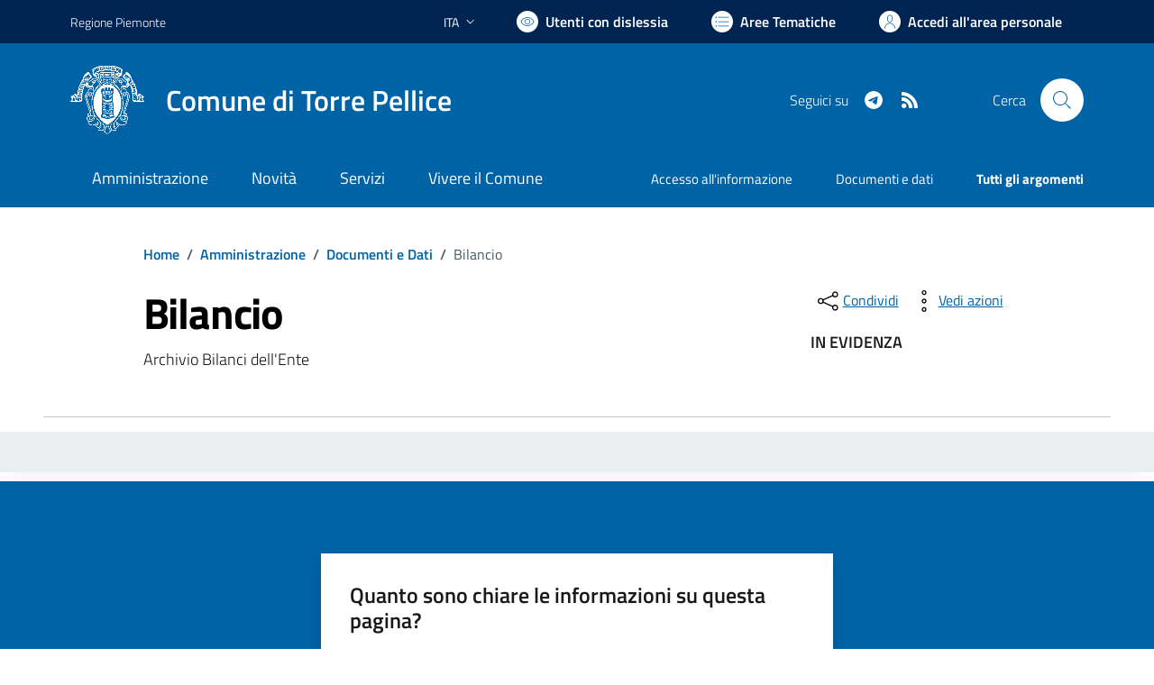

--- FILE ---
content_type: text/html; charset=utf-8
request_url: https://www.comune.torrepellice.to.it/services/v1/ashx_master/carica_random_ricerca.ashx
body_size: 179
content:

						<li role='listitem'>
							<a href='/servizi/faq/73/Dichiarazione-residenza'>
								Dichiarazione residenza
							</a>
						</li>
						<li role='listitem'>
							<a href='/servizi/faq/67/Richiedere-il-certificato-di-iscrizione-alle-liste-elettorali'>
								Richiedere il certificato di iscrizione alle liste elettorali
							</a>
						</li>
						<li role='listitem'>
							<a href='/servizi/faq/64/Richiesta-stato-di-famiglia'>
								Richiesta stato di famiglia
							</a>
						</li>
						<li role='listitem'>
							<a href='/servizi/faq/61/Richiesta-certificato-di-cittadinanza'>
								Richiesta certificato di cittadinanza
							</a>
						</li>